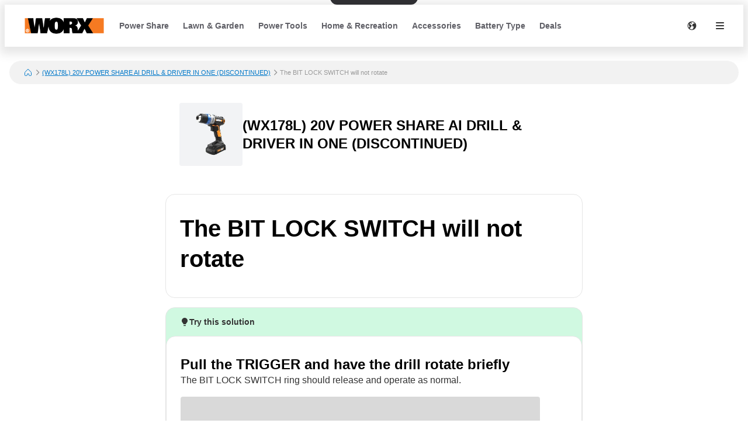

--- FILE ---
content_type: image/svg+xml
request_url: https://mavenoidfiles.com/vkcikrffur3n4qe96ir0daapcb2t8ftg4jul
body_size: 1112
content:
<?xml version="1.0" encoding="UTF-8"?>
<svg width="212px" height="43px" viewBox="0 0 212 43" version="1.1" xmlns="http://www.w3.org/2000/svg" xmlns:xlink="http://www.w3.org/1999/xlink">
    <!-- Generator: Sketch 54.1 (76490) - https://sketchapp.com -->
    <title>logo</title>
    <desc>Created with Sketch.</desc>
    <defs>
        <polygon id="path-1" points="0.0184883721 0.272038574 211.722983 0.272038574 211.722983 42.411359 0.0184883721 42.411359"></polygon>
    </defs>
    <g id="Symbols" stroke="none" stroke-width="1" fill="none" fill-rule="evenodd">
        <g id="header-desktop" transform="translate(-20.000000, -21.000000)">
            <g id="header">
                <g id="logo" transform="translate(20.000000, 21.000000)">
                    <g id="Group-5" transform="translate(0.000000, 0.193275)">
                        <mask id="mask-2" fill="white">
                            <use xlink:href="#path-1"></use>
                        </mask>
                        <g id="Clip-2"></g>
                        <polyline id="Fill-1" fill="#E5702A" mask="url(#mask-2)" points="182.674977 1.33080786 170.095488 20.8969854 183.177244 41.3519839 211.722983 41.3519839 211.722983 1.33080786 182.674977 1.33080786"></polyline>
                        <polyline id="Fill-3" fill="#E5702A" mask="url(#mask-2)" points="0 1.33080786 0 41.3519839 16.8999128 41.3519839 8.09913953 1.33080786 0 1.33080786"></polyline>
                        <path d="M121.419302,17.9899897 L120.060407,17.9899897 L120.060407,10.4244091 L121.533622,10.4244091 C124.71393,10.4244091 126.808047,11.0251357 126.808047,13.9566694 C126.808047,16.9375821 124.54661,17.9899897 121.419302,17.9899897 Z M84.5645814,31.9754383 C82.0778953,31.97665 80.2136512,30.5846486 80.2096453,21.3438194 C80.2096453,12.314441 81.9629593,10.7037182 84.5621163,10.7037182 C87.1581919,10.7037182 88.9145872,12.314441 88.9158198,21.3410929 C88.9170523,30.5846486 87.054657,31.9754383 84.5645814,31.9754383 Z M170.095488,20.8930472 L182.674977,1.31111687 L166.539558,1.31111687 L160.902762,12.6864492 L155.601529,1.31323744 L138.565727,1.31808445 L150.921814,20.8945619 L142.238442,34.3559273 C141.782395,31.098129 141.609221,28.2544474 141.066587,26.2008288 C140.281756,23.1487256 138.143576,21.4295509 134.191994,21.0963188 L134.191994,20.9830199 C140.281756,19.5419425 142.252308,16.0657257 142.252308,11.4698491 C142.252308,3.93123004 137.121169,1.32171971 128.386953,1.32171971 L104.258395,1.33080786 L104.258395,12.6273763 C101.588366,5.03756064 95.0265349,0.270826821 84.5578023,0.272038574 C76.013093,0.272038574 70.0693895,3.450467 66.7211453,8.74431342 L68.3549012,1.33201961 L53.9157907,1.33292843 L50.4710988,26.4761997 L50.3617093,26.4761997 L46.5796047,1.33292843 L29.8793663,1.33444312 L26.0954128,26.4761997 L25.9881802,26.4761997 L22.5391744,1.33444312 L8.09759884,1.33444312 L16.9029942,41.361375 L34.3929942,41.361375 L38.1630814,15.3989586 L38.2820233,15.3989586 L42.0712151,41.361375 L59.5550523,41.3607691 L63.5399128,23.2111309 C64.2199767,34.6561391 71.2116628,42.411359 84.5645814,42.411359 C95.0360872,42.4095414 101.597302,37.6370518 104.267023,30.0493567 L104.267023,41.3474398 L120.061948,41.3474398 L120.061948,27.0875291 L121.924651,27.0875291 C124.550616,27.0875291 125.568093,27.8600217 125.908587,29.8569909 C126.472791,33.3035197 126.977523,38.352592 127.939843,41.3474398 L137.722041,41.3447133 L137.720192,41.3495604 L153.859924,41.3495604 L160.112692,29.2638377 L166.149762,41.3474398 L183.184331,41.3447133 L170.095488,20.8930472 L170.095488,20.8930472 Z" id="Fill-4" fill="#FFFFFE" mask="url(#mask-2)"></path>
                    </g>
                    <path d="M5.63826229,35.3210632 L6.5464552,35.3210632 C6.96098061,35.3309648 7.19123932,35.1749399 7.19123932,34.7185673 C7.19123932,34.2690958 6.65605954,34.2462922 6.30723701,34.2462922 L5.63826229,34.2462922 L5.63826229,35.3210632 Z M4.54878917,33.396257 L6.32844112,33.396257 C7.62129449,33.396257 8.35268694,33.710707 8.35268694,34.8427871 C8.35268694,35.7309284 7.82049366,36.0609809 7.13987161,36.0978868 L8.166927,38.0085907 L6.99323475,38.0085907 L6.0757837,36.1713985 L5.63826229,36.1713985 L5.63826229,38.0085907 L4.54878917,38.0085907 L4.54878917,33.396257 Z M6.34188034,38.8223202 C8.04955777,38.8223202 9.37167879,37.413296 9.37167879,35.6955228 C9.37167879,33.98105 8.04955777,32.5723259 6.34188034,32.5723259 C4.63061912,32.5723259 3.31387379,33.98105 3.31387379,35.6955228 C3.31387379,37.413296 4.63061912,38.8223202 6.34188034,38.8223202 Z M6.34188034,31.1449988 C8.85173014,31.1449988 10.8717949,33.1775222 10.8717949,35.6955228 C10.8717949,38.2183241 8.85173014,40.2484471 6.34188034,40.2484471 C3.83382244,40.2484471 1.81196581,38.2183241 1.81196581,35.6955228 C1.81196581,33.1775222 3.83382244,31.1449988 6.34188034,31.1449988 L6.34188034,31.1449988 Z" id="Fill-6" fill="#FFFFFE"></path>
                </g>
            </g>
        </g>
    </g>
</svg>